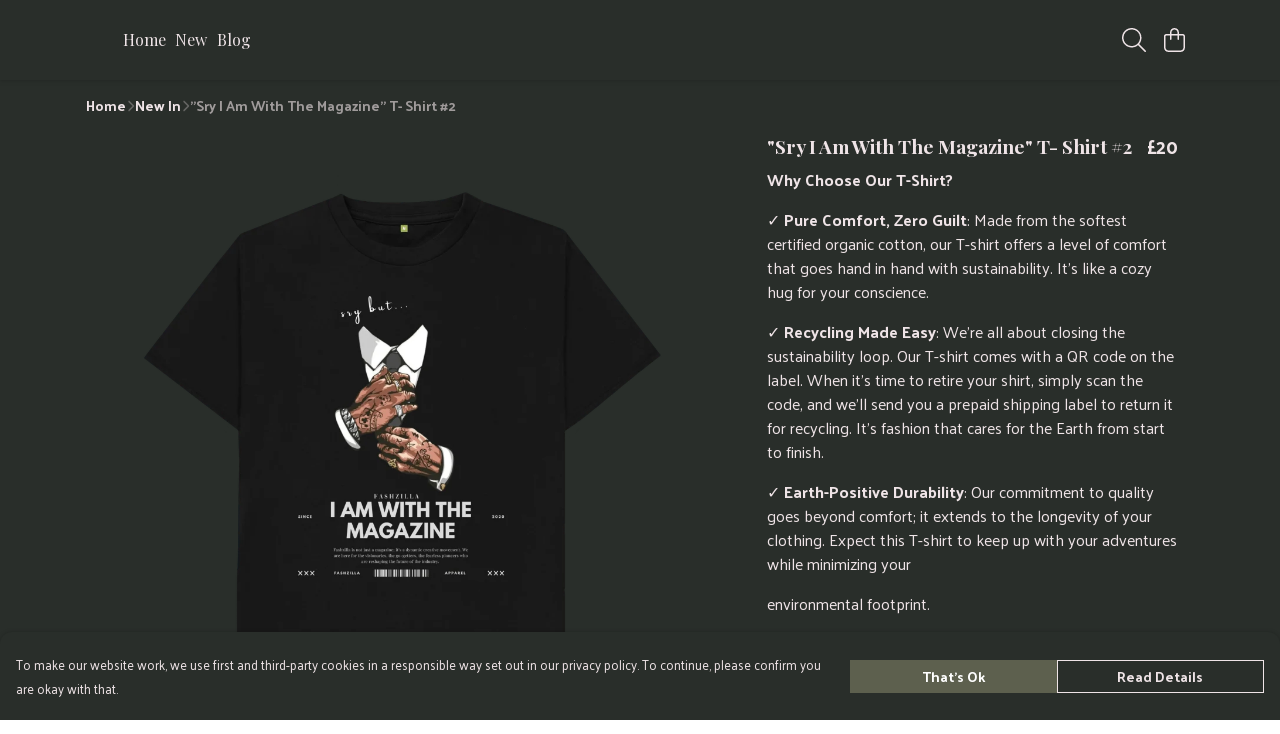

--- FILE ---
content_type: text/html
request_url: https://fashzilla.teemill.com/product/sry-i-am-with-the-magazine-t-shirt-2/
body_size: 3287
content:
<!DOCTYPE html>
<html lang="en">
  <head>
    <meta charset="UTF-8">
    <meta name="viewport" content="width=device-width, initial-scale=1.0">
    <link id="apple-touch-icon" rel="apple-touch-icon" href="#">
    <script type="module" crossorigin="" src="/assets/index.a17a56ef.js"></script>
    <link rel="modulepreload" crossorigin="" href="/assets/vue.bccf2447.js">
    <link rel="modulepreload" crossorigin="" href="/assets/sentry.13e8e62e.js">
    <link rel="stylesheet" href="/assets/index.dca9b00c.css">
  <link rel="manifest" href="/manifest.webmanifest"><title>\"Sry I Am With The Magazine\" T- Shirt #2</title><link crossorigin="" href="https://fonts.gstatic.com" rel="preconnect"><link href="https://images.teemill.com" rel="preconnect"><link as="fetch" href="https://fashzilla.teemill.com/omnis/v3/frontend/313195/getStoreCoreData/json/" rel="preload"><link as="fetch" href="/omnis/v3/division/313195/products/sry-i-am-with-the-magazine-t-shirt-2/" rel="preload"><link as="fetch" href="/omnis/v3/division/313195/products/sry-i-am-with-the-magazine-t-shirt-2/stock/" rel="preload"><link fetchpriority="high" as="image" imagesizes="(max-width: 768px) 100vw, 1080px" imagesrcset="https://images.podos.io/dupedhvatmcoi2bpu7hafxzbu5hfj8z2y7p2u0dqxgghaul7.png.webp?w=640&h=640&v=2 640w, https://images.podos.io/dupedhvatmcoi2bpu7hafxzbu5hfj8z2y7p2u0dqxgghaul7.png.webp?w=1080&h=1080&v=2 1080w" href="https://images.podos.io/dupedhvatmcoi2bpu7hafxzbu5hfj8z2y7p2u0dqxgghaul7.png.webp?w=1080&h=1080&v=2" rel="preload"><link data-vue-meta="1" href="https://fashzilla.teemill.com/product/sry-i-am-with-the-magazine-t-shirt-2/" rel="canonical"><link rel="modulepreload" crossorigin="" href="/assets/ProductPage.011ea2e7.js"><link rel="preload" as="style" href="/assets/ProductPage.d578e97d.css"><link rel="modulepreload" crossorigin="" href="/assets/index.d5faf19e.js"><link rel="modulepreload" crossorigin="" href="/assets/AddToCartPopup.33081ac7.js"><link rel="modulepreload" crossorigin="" href="/assets/faCheck.1c3629eb.js"><link rel="modulepreload" crossorigin="" href="/assets/ProductReviewPopup.vue_vue_type_script_setup_true_lang.2179c085.js"><link rel="modulepreload" crossorigin="" href="/assets/index.23ac3528.js"><link rel="modulepreload" crossorigin="" href="/assets/faImages.75767661.js"><link rel="modulepreload" crossorigin="" href="/assets/SizeChartPopup.6fa90aba.js"><link rel="preload" as="style" href="/assets/SizeChartPopup.92291e53.css"><link rel="modulepreload" crossorigin="" href="/assets/startCase.86a80649.js"><link rel="modulepreload" crossorigin="" href="/assets/faThumbsUp.22655c13.js"><link rel="modulepreload" crossorigin="" href="/assets/faTruckFast.b83a6816.js"><link rel="modulepreload" crossorigin="" href="/assets/faTruckFast.0ecd7896.js"><link rel="modulepreload" crossorigin="" href="/assets/faClock.cdaa5e19.js"><link rel="modulepreload" crossorigin="" href="/assets/faRulerHorizontal.50d6e2dc.js"><link rel="modulepreload" crossorigin="" href="/assets/faPaintbrush.523bcc6b.js"><link rel="modulepreload" crossorigin="" href="/assets/ProductStock.78d4d260.js"><link rel="preload" as="style" href="/assets/ProductStock.e62963f7.css"><link rel="modulepreload" crossorigin="" href="/assets/faInfoCircle.d40247bf.js"><link rel="modulepreload" crossorigin="" href="/assets/EcoIcons.aab27e2e.js"><link rel="modulepreload" crossorigin="" href="/assets/faSync.23ef876f.js"><link rel="modulepreload" crossorigin="" href="/assets/faComment.b621b7c5.js"><link rel="modulepreload" crossorigin="" href="/assets/faChevronUp.550d1d42.js"><link rel="modulepreload" crossorigin="" href="/assets/ProductImageCarousel.99eba20b.js"><link rel="preload" as="style" href="/assets/ProductImageCarousel.04a3cc9e.css"><link rel="modulepreload" crossorigin="" href="/assets/faMicrochipAi.c0f9eac9.js"><link rel="modulepreload" crossorigin="" href="/assets/store.cf92bc34.js"><link rel="modulepreload" crossorigin="" href="/assets/logger.bb58204e.js"><link rel="modulepreload" crossorigin="" href="/assets/productProvider.e7211b52.js"><link rel="modulepreload" crossorigin="" href="/assets/confirm-leave-mixin.9bb137c4.js"><script>window.division_key = '313195';</script><meta data-vue-meta="1" vmid="author" content="\&quot;Sry I Am With The Magazine\&quot; T- Shirt #2" name="author"><meta data-vue-meta="1" vmid="url" content="https://fashzilla.teemill.com/product/sry-i-am-with-the-magazine-t-shirt-2/" name="url"><meta data-vue-meta="1" vmid="description" content=" Why Choose Our T-Shirt? ✓ Pure Comfort, Zero Guilt: Made from the softest certified organic cotton, our T-shirt offers a level of comfort that goes h..." name="description"><meta data-vue-meta="1" vmid="og:type" content="website" property="og:type"><meta data-vue-meta="1" vmid="og:url" content="https://fashzilla.teemill.com/product/sry-i-am-with-the-magazine-t-shirt-2/" property="og:url"><meta data-vue-meta="1" vmid="og:title" content="\&quot;Sry I Am With The Magazine\&quot; T- Shirt #2" property="og:title"><meta data-vue-meta="1" vmid="og:description" content=" Why Choose Our T-Shirt? ✓ Pure Comfort, Zero Guilt: Made from the softest certified organic cotton, our T-shirt offers a level of comfort that goes h..." property="og:description"><meta data-vue-meta="1" vmid="og:image" content="https://images.podos.io/dupedhvatmcoi2bpu7hafxzbu5hfj8z2y7p2u0dqxgghaul7.png" property="og:image"><meta vmid="og:site_name" content="FASHZILLA" property="og:site_name"><meta data-vue-meta="1" vmid="twitter:card" content="photo" property="twitter:card"><meta data-vue-meta="1" vmid="twitter:description" content=" Why Choose Our T-Shirt? ✓ Pure Comfort, Zero Guilt: Made from the softest certified organic cotton, our T-shirt offers a level of comfort that goes h..." property="twitter:description"><meta data-vue-meta="1" vmid="twitter:title" content="\&quot;Sry I Am With The Magazine\&quot; T- Shirt #2" property="twitter:title"><meta data-vue-meta="1" vmid="twitter:image" content="https://images.podos.io/dupedhvatmcoi2bpu7hafxzbu5hfj8z2y7p2u0dqxgghaul7.png" property="twitter:image"><meta vmid="apple-mobile-web-app-capable" content="yes" property="apple-mobile-web-app-capable"><meta vmid="apple-mobile-web-app-status-bar-style" content="black" property="apple-mobile-web-app-status-bar-style"><meta vmid="apple-mobile-web-app-title" content="FASHZILLA" property="apple-mobile-web-app-title"><style>@font-face {
  font-family: "Playfair Display Fallback: Times New Roman";
  src: local('Times New Roman');
  ascent-override: 96.3684%;
  descent-override: 22.3553%;
  size-adjust: 112.2774%;
}
@font-face {
  font-family: "Playfair Display Fallback: Roboto";
  src: local('Roboto');
  ascent-override: 106.4877%;
  descent-override: 24.7028%;
  size-adjust: 101.608%;
}@font-face {
  font-family: "Palanquin Fallback: Arial";
  src: local('Arial');
  ascent-override: 136.1346%;
  descent-override: 50.638%;
  size-adjust: 96.9628%;
}
@font-face {
  font-family: "Palanquin Fallback: Roboto";
  src: local('Roboto');
  ascent-override: 136.2852%;
  descent-override: 50.694%;
  size-adjust: 96.8557%;
}</style></head>

  <body>
    <div id="app"></div>
    
  <noscript><iframe src="https://www.googletagmanager.com/ns.html?id=GTM-MH6RJHM" height="0" width="0" style="display:none;visibility:hidden"></iframe></noscript><noscript>This site relies on JavaScript to do awesome things, please enable it in your browser</noscript></body>
  <script>
    (() => {
      /**
       * Disable the default browser prompt for PWA installation
       * @see https://developer.mozilla.org/en-US/docs/Web/API/BeforeInstallPromptEvent
       */
      window.addEventListener('beforeinstallprompt', event => {
        event.preventDefault();
      });

      var activeWorker = navigator.serviceWorker?.controller;
      var appVersion = window.localStorage.getItem('appVersion');
      var validVersion = 'v1';

      if (!activeWorker) {
        window.localStorage.setItem('appVersion', validVersion);

        return;
      }

      if (!appVersion || appVersion !== validVersion) {
        window.localStorage.setItem('appVersion', validVersion);

        if (navigator.serviceWorker) {
          navigator.serviceWorker
            .getRegistrations()
            .then(function (registrations) {
              var promises = [];

              registrations.forEach(registration => {
                promises.push(registration.unregister());
              });

              if (window.caches) {
                caches.keys().then(cachedFiles => {
                  cachedFiles.forEach(cache => {
                    promises.push(caches.delete(cache));
                  });
                });
              }

              Promise.all(promises).then(function () {
                console.log('Reload Window: Index');
                window.location.reload();
              });
            });
        }
      }
    })();
  </script>
</html>
